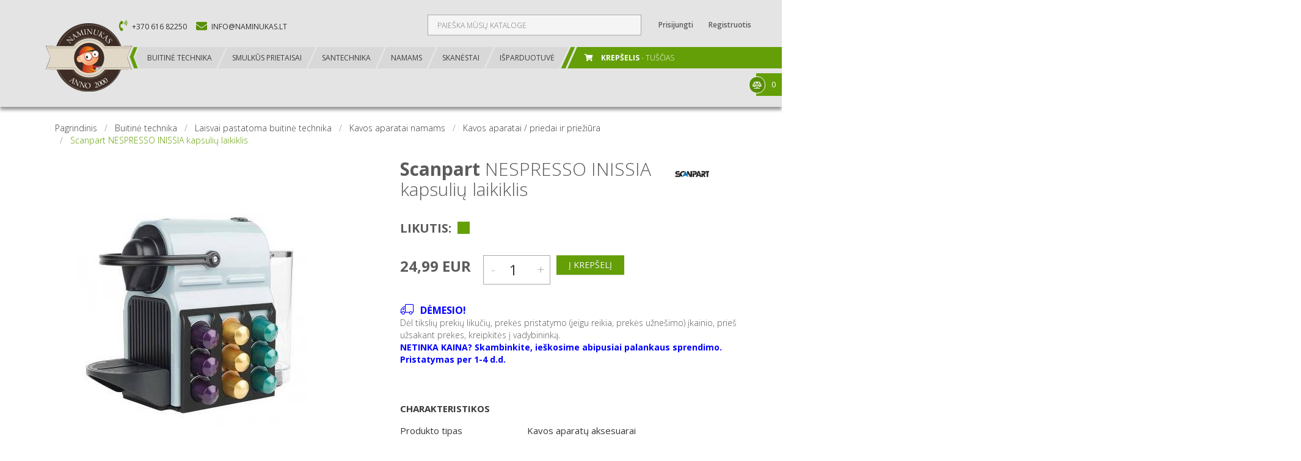

--- FILE ---
content_type: text/html; charset=utf-8
request_url: https://naminukas.lt/kavos-aparatai-priedai-ir-prieziura/1361/scanpart-nespresso-inissia-kapsuliu-laikiklis/
body_size: 15144
content:
<!doctype html>
<html lang="lt-LT">

  <head>
	
	  
  <meta charset="utf-8">


  <meta http-equiv="x-ua-compatible" content="ie=edge">



  <link rel="canonical" href="https://naminukas.lt/kavos-aparatai-priedai-ir-prieziura/1361/scanpart-nespresso-inissia-kapsuliu-laikiklis/">

  <title>Scanpart NESPRESSO INISSIA kapsulių laikiklis</title>
  <meta name="description" content="NESPRESSO INISSIA kapsulių laikiklis.">
  <meta name="keywords" content="Kavos aparatai / priedai ir priežiūra Scanpart">
  <meta name=“verify-paysera” content=“00bcd09b87c7c3f07ed847d6f781ad25">
    


  <meta name="viewport" content="width=device-width, initial-scale=1">



  <link rel="icon" type="image/vnd.microsoft.icon" href="/img/favicon.ico?1509389693">
  <link rel="shortcut icon" type="image/x-icon" href="/img/favicon.ico?1509389693">



    <link rel="stylesheet" href="https://naminukas.lt/themes/Naminukas/assets/cache/theme-e0ec9b.css" type="text/css" media="all">




  

  <script type="text/javascript">
        var pixel_fc = "https:\/\/naminukas.lt\/module\/pspixel\/FrontAjaxPixel";
        var prestashop = {"cart":{"products":[],"totals":{"total":{"type":"total","label":"Viso","amount":0,"value":"0,00\u00a0EUR"},"total_including_tax":{"type":"total","label":"Viso (su PVM)","amount":0,"value":"0,00\u00a0EUR"},"total_excluding_tax":{"type":"total","label":"Viso (be PVM)","amount":0,"value":"0,00\u00a0EUR"}},"subtotals":{"products":{"type":"products","label":"Tarpin\u0117 suma","amount":0,"value":"0,00\u00a0EUR"},"discounts":null,"shipping":{"type":"shipping","label":"Pristatymas","amount":0,"value":"Nemokama"},"tax":null},"products_count":0,"summary_string":"0 preki\u0173","labels":{"tax_short":"(su PVM)","tax_long":"(su PVM)"},"id_address_delivery":0,"id_address_invoice":0,"is_virtual":false,"vouchers":{"allowed":1,"added":[]},"discounts":[],"minimalPurchase":0,"minimalPurchaseRequired":""},"currency":{"name":"Euras","iso_code":"EUR","iso_code_num":"978","sign":"\u20ac"},"customer":{"lastname":null,"firstname":null,"email":null,"last_passwd_gen":null,"birthday":null,"newsletter":null,"newsletter_date_add":null,"ip_registration_newsletter":null,"optin":null,"website":null,"company":null,"siret":null,"ape":null,"outstanding_allow_amount":0,"max_payment_days":0,"note":null,"is_guest":0,"id_shop":null,"id_shop_group":null,"id_default_group":1,"date_add":null,"date_upd":null,"reset_password_token":null,"reset_password_validity":null,"id_oxid_old":null,"oxidsalt":null,"oxidpassword":null,"firstlogin":null,"id":null,"is_logged":false,"gender":{"type":null,"name":null,"id":null},"risk":{"name":null,"color":null,"percent":null,"id":null},"addresses":[]},"language":{"name":"lietuvi\u0173 kalba (Lithuanian)","iso_code":"lt","locale":"lt-LT","language_code":"lt-lt","is_rtl":"0","date_format_lite":"Y-m-d","date_format_full":"Y-m-d H:i:s","id":2},"page":{"title":"","canonical":null,"meta":{"title":"Scanpart NESPRESSO INISSIA kapsuli\u0173 laikiklis","description":"NESPRESSO INISSIA kapsuli\u0173 laikiklis.","keywords":"Kavos aparatai \/ priedai ir prie\u017ei\u016bra Scanpart","robots":"index"},"page_name":"product","body_classes":{"lang-lt":true,"lang-rtl":false,"country-LT":true,"currency-EUR":true,"layout-both-columns":true,"page-product":true,"tax-display-enabled":true,"product-id-1361":true,"product-Scanpart NESPRESSO INISSIA kapsuli\u0173 laikiklis":true,"product-id-category-61":true,"product-id-manufacturer-4":true,"product-id-supplier-0":true,"product-available-for-order":true},"admin_notifications":[]},"shop":{"name":"Internetin\u0117 parduotuv\u0117 | Naminukas.lt","email":"info@naminukas.lt","registration_number":"","long":false,"lat":false,"logo":"\/img\/prestashop-logo-1506720895.jpg","stores_icon":"\/img\/logo_stores.png","favicon":"\/img\/favicon.ico","favicon_update_time":"1509389693","address":{"formatted":"Internetin\u0117 parduotuv\u0117 | Naminukas.lt<br>Lvovo g., 89A, Vilnius<br>Vilnius<br>Lithuania","address1":"Lvovo g., 89A, Vilnius","address2":"","postcode":"","city":"Vilnius","state":null,"country":"Lithuania"},"phone":"+370 616 82250","fax":"","facebook":"https:\/\/www.facebook.com\/naminukas.lt\/","youtube":"https:\/\/www.youtube.com\/channel\/UCoL6v5ZGo8iGDbjisNtVzlA","gplus":"https:\/\/plus.google.com\/110924752411137409498\/"},"urls":{"base_url":"https:\/\/naminukas.lt\/","current_url":"https:\/\/naminukas.lt\/kavos-aparatai-priedai-ir-prieziura\/1361\/scanpart-nespresso-inissia-kapsuliu-laikiklis\/","shop_domain_url":"https:\/\/naminukas.lt","img_ps_url":"https:\/\/naminukas.lt\/img\/","img_cat_url":"https:\/\/naminukas.lt\/img\/c\/","img_lang_url":"https:\/\/naminukas.lt\/img\/l\/","img_prod_url":"https:\/\/naminukas.lt\/img\/p\/","img_manu_url":"https:\/\/naminukas.lt\/img\/m\/","img_sup_url":"https:\/\/naminukas.lt\/img\/su\/","img_ship_url":"https:\/\/naminukas.lt\/img\/s\/","img_store_url":"https:\/\/naminukas.lt\/img\/st\/","img_col_url":"https:\/\/naminukas.lt\/img\/co\/","img_url":"https:\/\/naminukas.lt\/themes\/Naminukas\/assets\/img\/","css_url":"https:\/\/naminukas.lt\/themes\/Naminukas\/assets\/css\/","js_url":"https:\/\/naminukas.lt\/themes\/Naminukas\/assets\/js\/","pic_url":"https:\/\/naminukas.lt\/upload\/","pages":{"address":"https:\/\/naminukas.lt\/adresas","addresses":"https:\/\/naminukas.lt\/adresai","authentication":"https:\/\/naminukas.lt\/prisijungimas","cart":"https:\/\/naminukas.lt\/krepselis","category":"https:\/\/naminukas.lt\/index.php?controller=category","cms":"https:\/\/naminukas.lt\/index.php?controller=cms","contact":"https:\/\/naminukas.lt\/susisiekite-su-mumis","discount":"https:\/\/naminukas.lt\/nuolaida","guest_tracking":"https:\/\/naminukas.lt\/svecio-paskyra","history":"https:\/\/naminukas.lt\/uzsakymo-istorija","identity":"https:\/\/naminukas.lt\/asmenine-informacija","index":"https:\/\/naminukas.lt\/","my_account":"https:\/\/naminukas.lt\/mano-paskyra","order_confirmation":"https:\/\/naminukas.lt\/uzsakymo-patvirtinimas","order_detail":"https:\/\/naminukas.lt\/index.php?controller=order-detail","order_follow":"https:\/\/naminukas.lt\/uzsakymo-sekimas","order":"https:\/\/naminukas.lt\/u\u017esakymas","order_return":"https:\/\/naminukas.lt\/index.php?controller=order-return","order_slip":"https:\/\/naminukas.lt\/kredito-kvitas","pagenotfound":"https:\/\/naminukas.lt\/Puslapis-nerastas","password":"https:\/\/naminukas.lt\/slaptazodzio-atkurimas","pdf_invoice":"https:\/\/naminukas.lt\/index.php?controller=pdf-invoice","pdf_order_return":"https:\/\/naminukas.lt\/index.php?controller=pdf-order-return","pdf_order_slip":"https:\/\/naminukas.lt\/index.php?controller=pdf-order-slip","prices_drop":"https:\/\/naminukas.lt\/sumazinta-kaina","product":"https:\/\/naminukas.lt\/index.php?controller=product","search":"https:\/\/naminukas.lt\/paieska","sitemap":"https:\/\/naminukas.lt\/svetaines-struktura","stores":"https:\/\/naminukas.lt\/parduotuves","supplier":"https:\/\/naminukas.lt\/tiekejai","register":"https:\/\/naminukas.lt\/prisijungimas?create_account=1","order_login":"https:\/\/naminukas.lt\/u\u017esakymas?login=1"},"theme_assets":"\/themes\/Naminukas\/assets\/","actions":{"logout":"https:\/\/naminukas.lt\/?mylogout="}},"configuration":{"display_taxes_label":true,"low_quantity_threshold":3,"is_b2b":false,"is_catalog":false,"show_prices":true,"opt_in":{"partner":false},"quantity_discount":{"type":"discount","label":"Nuolaida"},"voucher_enabled":1,"return_enabled":0,"number_of_days_for_return":14},"field_required":[],"breadcrumb":{"links":[{"title":"Pagrindinis","url":"https:\/\/naminukas.lt\/"},{"title":"Buitin\u0117 technika","url":"https:\/\/naminukas.lt\/buitine-technika\/99\/"},{"title":"Laisvai pastatoma buitin\u0117 technika","url":"https:\/\/naminukas.lt\/laisvai-pastatoma-buitine-technika\/51\/"},{"title":"Kavos aparatai namams","url":"https:\/\/naminukas.lt\/kavos-aparatai-namams\/60\/"},{"title":"Kavos aparatai \/ priedai ir prie\u017ei\u016bra","url":"https:\/\/naminukas.lt\/kavos-aparatai-priedai-ir-prieziura\/61\/"},{"title":"Scanpart NESPRESSO INISSIA kapsuli\u0173 laikiklis","url":"https:\/\/naminukas.lt\/kavos-aparatai-priedai-ir-prieziura\/1361\/scanpart-nespresso-inissia-kapsuliu-laikiklis\/"}],"count":6},"link":{"protocol_link":"https:\/\/","protocol_content":"https:\/\/"},"time":1769626081,"static_token":"9618e1e34f46d9d967bc0a58763c8f12","token":"443dec3d3113d4c9a9f7228bed611b55"};
      </script>

  
    <!--Start of Tawk.to Script-->
    <script type="text/javascript">
      var Tawk_API=Tawk_API||{}, Tawk_LoadStart=new Date();
      (function(){
        var s1=document.createElement("script"),s0=document.getElementsByTagName("script")[0];
        s1.async=true;
        s1.src='https://embed.tawk.to/5e96c92e69e9320caac3bc21/default';
        s1.charset='UTF-8';
        s1.setAttribute('crossorigin','*');
        s0.parentNode.insertBefore(s1,s0);
      })();
      window.Tawk_API = Tawk_API;
    </script>
    <!--End of Tawk.to Script-->
  

  
    <!-- Google Code for konversija Conversion Page -->
    <script type="text/javascript"> /* <![CDATA[ */
      var google_conversion_id = 942156029; var google_conversion_label = "dMCeCPPohnoQ_dGgwQM"; var google_remarketing_only = false; /* ]]> */
    </script>
    <script type="text/javascript" src="//www.googleadservices.com/pagead/conversion.js">
    </script>
    <noscript>
      <div style="display:inline;"> <img height="1" width="1" style="border-style:none;" alt="" src="//www.googleadservices.com/pagead/conversion/942156029/?label=dMCeCPPohnoQ_dGgwQM&amp;guid=ON&amp;script=0"/> </div>
    </noscript>
  

  
    <script>
      !function(f,b,e,v,n,t,s){if(f.fbq)return;n=f.fbq=function(){n.callMethod?
              n.callMethod.apply(n,arguments):n.queue.push(arguments)};if(!f._fbq)f._fbq=n;
              n.push=n;n.loaded=!0;n.version='2.0';n.queue=[];t=b.createElement(e);t.async=!0;
              t.src=v;s=b.getElementsByTagName(e)[0];s.parentNode.insertBefore(t,s)}(window,
              document,'script','https://connect.facebook.net/en_US/fbevents.js');

      fbq('init', '1034939599914032');
      fbq('track', "PageView");
    </script>

    <noscript><img height="1" width="1" style="display:none"
      src="https://www.facebook.com/tr?id=1034939599914032&ev=PageView&noscript=1"
    /></noscript>

    <script type="text/javascript" src="https://apis.google.com/js/platform.js" async defer>
        {lang: 'lt'}
    </script>

    <script type="text/javascript" src='https://www.google.com/recaptcha/api.js'></script>

    <!-- Global Site Tag (gtag.js) - Google Analytics -->
    <script async src="https://www.googletagmanager.com/gtag/js?id=UA-64878428-1"></script>
    <script>
      window.dataLayer = window.dataLayer || [];
      function gtag(){dataLayer.push(arguments);}
      gtag('js', new Date());

      gtag('config', 'UA-64878428-1');
    </script>
  
  

<link rel="stylesheet" type="text/css" href="https://fonts.googleapis.com/css?family=Open+Sans:300italic,400italic,600italic,700italic,800italic,400,600,700,800,300&amp;subset=latin,cyrillic,latin-ext,cyrillic-ext">


  
			<script type="text/javascript">
				(window.gaDevIds=window.gaDevIds||[]).push('d6YPbH');
				(function(i,s,o,g,r,a,m){i['GoogleAnalyticsObject']=r;i[r]=i[r]||function(){
				(i[r].q=i[r].q||[]).push(arguments)},i[r].l=1*new Date();a=s.createElement(o),
				m=s.getElementsByTagName(o)[0];a.async=1;a.src=g;m.parentNode.insertBefore(a,m)
				})(window,document,'script','https://www.google-analytics.com/analytics.js','ga');
				ga('create', 'UA-64878428-1', 'auto');
				ga('require', 'ec');</script><!-- Facebook Pixel Code -->
<script>
!function(f,b,e,v,n,t,s){if(f.fbq)return;n=f.fbq=function(){n.callMethod?
n.callMethod.apply(n,arguments):n.queue.push(arguments)};if(!f._fbq)f._fbq=n;
n.push=n;n.loaded=!0;n.version='2.0';n.agent='plprestashop';n.queue=[];t=b.createElement(e);t.async=!0;
t.src=v;s=b.getElementsByTagName(e)[0];s.parentNode.insertBefore(t,s)}(window,
document,'script','https://connect.facebook.net/en_US/fbevents.js');
fbq('init', '1034939599914032');
fbq('track', 'PageView');
</script>
<noscript><img height="1" width="1" style="display:none"
src="https://www.facebook.com/tr?id=1034939599914032&ev=PageView&noscript=1"
/></noscript>
<!-- DO NOT MODIFY -->
<!-- End Facebook Pixel Code -->

<!-- Set Facbook Pixel Tracking -->
<script>
fbq('track', 'ViewContent', {content_name: 'Scanpart NESPRESSO INISSIA kapsuliu laikiklis (LT)', content_ids: ['1361'], content_type: 'product', value: 24.99, currency: 'EUR'});
</script>






	
  <meta property="og:type" content="product">
  <meta property="og:url" content="https://naminukas.lt/kavos-aparatai-priedai-ir-prieziura/1361/scanpart-nespresso-inissia-kapsuliu-laikiklis/">
  <meta property="og:title" content="Scanpart NESPRESSO INISSIA kapsulių laikiklis">
  <meta property="og:site_name" content="Internetinė parduotuvė | Naminukas.lt">
  <meta property="og:description" content="NESPRESSO INISSIA kapsulių laikiklis.">
  <meta property="og:image" content="https://naminukas.lt/111053-large_default/scanpart-nespresso-inissia-kapsuliu-laikiklis.jpg">
  <meta property="product:pretax_price:amount" content="20.652893">
  <meta property="product:pretax_price:currency" content="EUR">
  <meta property="product:price:amount" content="24.99">
  <meta property="product:price:currency" content="EUR">
      <meta property="product:weight:value" content="0.010000">
    <meta property="product:weight:units" content="kg">
  
  </head>
	
  <body id="product" class="lang-lt country-lt currency-eur layout-both-columns page-product tax-display-enabled product-id-1361 product-scanpart-nespresso-inissia-kapsuliu-laikiklis product-id-category-61 product-id-manufacturer-4 product-id-supplier-0 product-available-for-order inner">
	
	
	  
	

	
	  <div class="header-container">
    <div class="header">
        <div class="container">
            <div class="col-lg-12">
                <div class="logo">
                    
                    <span class="hidden-1024"></span>
                    <a href="https://naminukas.lt/" title="Internetinė parduotuvė | Naminukas.lt">
                        <div class="hidden-1024 shop-name"><b>Naminukas</b></div>
                      <img class="hidden-on-scroll" src="/img/prestashop-logo-1506720895.jpg" alt="Internetinė parduotuvė | Naminukas.lt"/>
                    </a>
                </div>

                <div class="nav">
                  <span class="nav-left"></span>

                    
  
                        <ul class="top-menu" id="top-menu" data-depth="0">
                        <li class="category" id="category-99">
                              <a
                  class="dropdown-item"
                  href="https://naminukas.lt/buitine-technika/99/" data-depth="0"
                                  >
                                      <strong></strong>
                                    <span>Buitinė technika</span>
                  <i></i>
                </a>
                                                      <div class="submenu-block">
                      <div class="submenu">
                                      
                              <div class="col">
              <a href="https://naminukas.lt/imontuojama-buitine-technika/35/">
                <h4 class="uppercase">Įmontuojama buitinė technika</h4>
              </a>

                                            
        
                  <ul>
                          <li><a href="https://naminukas.lt/saldytuvai-imontuojami/37/">Šaldytuvai įmontuojami</a></li>
                          <li><a href="https://naminukas.lt/saldikliai-imontuojami/38/">Šaldikliai įmontuojami</a></li>
                          <li><a href="https://naminukas.lt/gartraukiai/42/">Gartraukiai</a></li>
                          <li><a href="https://naminukas.lt/orkaites/40/">Orkaitės</a></li>
                          <li><a href="https://naminukas.lt/kaitlentes/39/">Kaitlentės</a></li>
                          <li><a href="https://naminukas.lt/komplektai/45/">Komplektai</a></li>
                          <li><a href="https://naminukas.lt/mikrobangu-krosneles-imontuojamos/41/">Mikrobangų krosnelės įmontuojamos</a></li>
                          <li><a href="https://naminukas.lt/indaploves-imontuojamos/43/">Indaplovės įmontuojamos</a></li>
                          <li><a href="https://naminukas.lt/skalbimo-masinos-imontuojamos/44/">Skalbimo mašinos įmontuojamos</a></li>
                          <li><a href="https://naminukas.lt/kavos-aparatai/36/">Kavos aparatai</a></li>
                          <li><a href="https://naminukas.lt/dziovykles-imontuojamos/170/">Džiovyklės įmontuojamos</a></li>
                          <li><a href="https://naminukas.lt/vakumatoriai-imontuojami/172/">Vakumatoriai įmontuojami</a></li>
                          <li><a href="https://naminukas.lt/smuginiai-saldikliai-imontuojami/173/">Smūginiai šaldikliai įmontuojami</a></li>
                          <li><a href="https://naminukas.lt/imontuojami-smuginiai-saldikliai/180/">Įmontuojami smūginiai šaldikliai</a></li>
                      </ul>
                
                          </div>
                      <div class="col">
              <a href="https://naminukas.lt/laisvai-pastatoma-buitine-technika/51/">
                <h4 class="uppercase">Laisvai pastatoma buitinė technika</h4>
              </a>

                                            
        
                  <ul>
                          <li><a href="https://naminukas.lt/saldytuvai/53/">Šaldytuvai</a></li>
                          <li><a href="https://naminukas.lt/saldikliai/54/">Šaldikliai</a></li>
                          <li><a href="https://naminukas.lt/saldymo-dezes/55/">Šaldymo dėžės</a></li>
                          <li><a href="https://naminukas.lt/virykles/58/">Viryklės</a></li>
                          <li><a href="https://naminukas.lt/mikrobangu-krosneles/59/">Mikrobangų krosnelės</a></li>
                          <li><a href="https://naminukas.lt/indaploves/52/">Indaplovės</a></li>
                          <li><a href="https://naminukas.lt/skalbimo-masinos/56/">Skalbimo mašinos</a></li>
                          <li><a href="https://naminukas.lt/dziovykles/57/">Džiovyklės</a></li>
                          <li><a href="https://naminukas.lt/kavos-aparatai-namams/60/">Kavos aparatai namams</a></li>
                          <li><a href="https://naminukas.lt/smuginiai-saldikliai/174/">Smūginiai šaldikliai</a></li>
                          <li><a href="https://naminukas.lt/smuginiai-saldikliai/183/">Smūginiai šaldikliai</a></li>
                      </ul>
                
                          </div>
                      <div class="col">
              <a href="https://naminukas.lt/buitines-technikos-priedai/12/">
                <h4 class="uppercase">Buitinės technikos priedai</h4>
              </a>

                                            
        
                  <ul>
                          <li><a href="https://naminukas.lt/kavos-aparatu-priedai/13/">Kavos aparatų priedai</a></li>
                          <li><a href="https://naminukas.lt/kaitlenciu-priedai/19/">Kaitlenčių priedai</a></li>
                          <li><a href="https://naminukas.lt/orkaiciu-priedai/18/">Orkaičių priedai</a></li>
                          <li><a href="https://naminukas.lt/skalbimo-masinu-priedai/20/">Skalbimo mašinų priedai</a></li>
                          <li><a href="https://naminukas.lt/valymo-priemones-ir-priedai/23/">Valymo priemonės ir priedai</a></li>
                          <li><a href="https://naminukas.lt/gartraukiu-priedai/17/">Gartraukių priedai</a></li>
                          <li><a href="https://naminukas.lt/kavos-aparatu-prieziuros-priemones/15/">Kavos aparatų priežiūros priemonės</a></li>
                          <li><a href="https://naminukas.lt/saldymo-irangos-priedai/16/">Šaldymo įrangos priedai</a></li>
                          <li><a href="https://naminukas.lt/dziovykliu-priedai/160/">Džiovyklių priedai</a></li>
                          <li><a href="https://naminukas.lt/smuginiu-saldikliu-priedai/175/">Smūginių šaldiklių priedai</a></li>
                          <li><a href="https://naminukas.lt/smuginiu-saldikliu-priedai/182/">Smūginių šaldiklių priedai</a></li>
                      </ul>
                
                          </div>
                            
                
                      </div>
                    </div>
                                                </li>
                        <li class="category" id="category-71">
                              <a
                  class="dropdown-item"
                  href="https://naminukas.lt/smulkus-prietaisai/71/" data-depth="0"
                                  >
                                    <span>Smulkūs prietaisai</span>
                  <i></i>
                </a>
                                                      <div class="submenu-block">
                      <div class="submenu">
                                      
                              <div class="col">
              <a href="https://naminukas.lt/groziui/103/">
                <h4 class="uppercase">Grožiui</h4>
              </a>

                                            
        
                  <ul>
                          <li><a href="https://naminukas.lt/plauku-dziovintuvai/94/">Plaukų džiovintuvai</a></li>
                          <li><a href="https://naminukas.lt/plauku-tiesintuvai/95/">Plaukų tiesintuvai</a></li>
                      </ul>
                
                          </div>
                      <div class="col">
              <a href="https://naminukas.lt/virtuvei/104/">
                <h4 class="uppercase">Virtuvei</h4>
              </a>

                                            
        
                  <ul>
                          <li><a href="https://naminukas.lt/karsto-oro-gruzdintuves/198/">Karšto oro gruzdintuvės</a></li>
                          <li><a href="https://naminukas.lt/virduliai/78/">Virduliai</a></li>
                          <li><a href="https://naminukas.lt/blenderiai/84/">Blenderiai</a></li>
                          <li><a href="https://naminukas.lt/plaktuvai/83/">Plaktuvai</a></li>
                          <li><a href="https://naminukas.lt/sumustiniu-keptuves/89/">Sumuštinių keptuvės</a></li>
                          <li><a href="https://naminukas.lt/skrudintuvai/73/">Skrudintuvai</a></li>
                          <li><a href="https://naminukas.lt/elektrines-keptuves/87/">Elektrinės keptuvės</a></li>
                          <li><a href="https://naminukas.lt/griliai/88/">Griliai</a></li>
                          <li><a href="https://naminukas.lt/sulciaspaudes/80/">Sulčiaspaudės</a></li>
                          <li><a href="https://naminukas.lt/maisto-dziovintuvai/79/">Maisto džiovintuvai</a></li>
                          <li><a href="https://naminukas.lt/svarstykles/81/">Svarstyklės</a></li>
                          <li><a href="https://naminukas.lt/peiliai/157/">Peiliai</a></li>
                          <li><a href="https://naminukas.lt/vakumatoriai-ir-priedai/97/">Vakumatoriai ir priedai</a></li>
                          <li><a href="https://naminukas.lt/duonkepes/86/">Duonkepės</a></li>
                          <li><a href="https://naminukas.lt/virtuves-kombainai/144/">Virtuvės kombainai</a></li>
                          <li><a href="https://naminukas.lt/kavamales/152/">Kavamalės</a></li>
                          <li><a href="https://naminukas.lt/puodai/155/">Puodai</a></li>
                          <li><a href="https://naminukas.lt/keptuves/156/">Keptuvės</a></li>
                          <li><a href="https://naminukas.lt/kiti-smulkus-virtuves-irankiai/158/">Kiti smulkūs virtuvės įrankiai</a></li>
                      </ul>
                
                          </div>
                      <div class="col">
              <a href="https://naminukas.lt/namams/105/">
                <h4 class="uppercase">Namams</h4>
              </a>

                                            
        
                  <ul>
                          <li><a href="https://naminukas.lt/lygintuvai/77/">Lygintuvai</a></li>
                          <li><a href="https://naminukas.lt/dulkiu-siurbliai/75/">Dulkių siurbliai</a></li>
                          <li><a href="https://naminukas.lt/dulkiu-siurbliu-priedai/21/">Dulkių siurblių priedai</a></li>
                          <li><a href="https://naminukas.lt/oro-drekintuvai/92/">Oro drėkintuvai</a></li>
                          <li><a href="https://naminukas.lt/zirkles/159/">Žirklės</a></li>
                      </ul>
                
                          </div>
                      <div class="col">
              <a href="https://naminukas.lt/televizoriai/209/">
                <h4 class="uppercase">Televizoriai</h4>
              </a>

                          </div>
                            
                
                      </div>
                    </div>
                                                </li>
                        <li class="category" id="category-46">
                              <a
                  class="dropdown-item"
                  href="https://naminukas.lt/santechnika/46/" data-depth="0"
                                  >
                                    <span>Santechnika</span>
                  <i></i>
                </a>
                                                      <div class="submenu-block">
                      <div class="submenu">
                                      
                              <div class="col">
              <a href="https://naminukas.lt/voniai-ir-virtuvei/102/">
                <h4 class="uppercase">Voniai ir virtuvei</h4>
              </a>

                                            
        
                  <ul>
                          <li><a href="https://naminukas.lt/plautuves/48/">Plautuvės</a></li>
                          <li><a href="https://naminukas.lt/maisytuvai/49/">Maišytuvai</a></li>
                          <li><a href="https://naminukas.lt/ventiliai/47/">Ventiliai</a></li>
                          <li><a href="https://naminukas.lt/prieziura/50/">Priežiūra</a></li>
                      </ul>
                
                          </div>
                            
                
                      </div>
                    </div>
                                                </li>
                        <li class="category" id="category-28">
                              <a
                  class="dropdown-item"
                  href="https://naminukas.lt/namams/28/" data-depth="0"
                                  >
                                    <span>Namams</span>
                  <i></i>
                </a>
                                                      <div class="submenu-block">
                      <div class="submenu">
                                      
                              <div class="col">
              <a href="https://naminukas.lt/kvapai-namams/24/">
                <h4 class="uppercase">Kvapai namams</h4>
              </a>

                                            
        
                  <ul>
                          <li><a href="https://naminukas.lt/namu-kvapai/27/">Namų kvapai</a></li>
                          <li><a href="https://naminukas.lt/zvakes/25/">Žvakės</a></li>
                          <li><a href="https://naminukas.lt/kvapu-papildymai/122/">Kvapų papildymai</a></li>
                      </ul>
                
                          </div>
                      <div class="col">
              <a href="https://naminukas.lt/indai/31/">
                <h4 class="uppercase">Indai</h4>
              </a>

                                            
        
                  <ul>
                          <li><a href="https://naminukas.lt/stiklines/107/">Stiklinės</a></li>
                          <li><a href="https://naminukas.lt/puodeliai/108/">Puodeliai</a></li>
                          <li><a href="https://naminukas.lt/keptuves/210/">Keptuvės</a></li>
                      </ul>
                
                          </div>
                      <div class="col">
              <a href="https://naminukas.lt/geriamasis-vanduo/184/">
                <h4 class="uppercase">Geriamasis vanduo</h4>
              </a>

                                            
        
                  <ul>
                          <li><a href="https://naminukas.lt/asociai/185/">Ąsočiai</a></li>
                          <li><a href="https://naminukas.lt/filtrai/186/">Filtrai</a></li>
                          <li><a href="https://naminukas.lt/gertuves-sportui-ir-laisvalaikiui/187/">Gertuvės sportui ir laisvalaikiui</a></li>
                          <li><a href="https://naminukas.lt/pastatomi-vandens-aparatai/188/">Pastatomi vandens aparatai</a></li>
                          <li><a href="https://naminukas.lt/pastatomi-gazuoto-vandens-aparatai/189/">Pastatomi gazuoto vandens aparatai</a></li>
                          <li><a href="https://naminukas.lt/imontuojama-vandens-filtravimo-technika/190/">Įmontuojama vandens filtravimo technika</a></li>
                      </ul>
                
                          </div>
                      <div class="col">
              <a href="https://naminukas.lt/kavos-aparatai/199/">
                <h4 class="uppercase">Kavos aparatai</h4>
              </a>

                                            
        
                  <ul>
                          <li><a href="https://naminukas.lt/kavos-aparatai-namams/171/">Kavos aparatai namams</a></li>
                      </ul>
                
                          </div>
                            
                
                      </div>
                    </div>
                                                </li>
                        <li class="category" id="category-100">
                              <a
                  class="dropdown-item"
                  href="https://naminukas.lt/skanestai/100/" data-depth="0"
                                  >
                                    <span>Skanėstai</span>
                  <i></i>
                </a>
                                                      <div class="submenu-block">
                      <div class="submenu">
                                      
                              <div class="col">
              <a href="https://naminukas.lt/skanestai/101/">
                <h4 class="uppercase">Skanėstai</h4>
              </a>

                                            
        
                  <ul>
                          <li><a href="https://naminukas.lt/kava/29/">Kava</a></li>
                          <li><a href="https://naminukas.lt/triufeliai/30/">Triufeliai</a></li>
                          <li><a href="https://naminukas.lt/arbata/125/">Arbata</a></li>
                      </ul>
                
                          </div>
                            
                
                      </div>
                    </div>
                                                </li>
                        <li class="category" id="category-207">
                              <a
                  class="dropdown-item"
                  href="https://naminukas.lt/isparduotuve/207/" data-depth="0"
                                  >
                                    <span>Išparduotuvė</span>
                  <i></i>
                </a>
                              </li>
          
                      <li class="nav-right"></li>
            <li class="cart">
              	<div id="blockcart-wrapper">
		<div class="blockcart" data-refresh-url="//naminukas.lt/module/ps_shoppingcart/ajax">
			<div class="cart-preview">
				<span class="uppercase holder">
				<i class="fas fa-shopping-cart"></i>
				<strong>Krepšelis</strong> -
				<span class="header-basket-ammount-block" style="display: none">
					<span class="header-basket-ammount">0</span>
				</span>
				<span class="header-basket-empty" >Tu&scaron;čias</span>
				</span>
			</div>

			<div class="basket hide">
				<div class="basket-close"></div>
				<div class="title">
					<span class="uppercase">Krepšelis</span> 				</div>

									<div class="text-center">
							<p>Krep&scaron;elis tu&scaron;čias. Maloniai kviečiame apsipirkti!</p>
					</div>
							</div>
		</div>
	</div>

              <span class="end"></span>
            </li>
            <li class="offers uppercase text-center">
              <a href="https://naminukas.lt/sumazinta-kaina">Akcijos %</a>
              <span></span>
            </li>
                  </ul>
        
        
                

                </div>

                <div class="contacts">
                  <div class="phone">
                    <div class="icon"><i class="fa fa-phone-volume"></i></div>
                    <a href="tel:+370 616 82250"><i class="fal fa-phone-volume"></i></a>
                    <span>+370 616 82250</span>
                  </div>
                  <div class="email">
                    <div class="icon"><i class="fas fa-envelope"></i></div>
                    <span><a href="/cdn-cgi/l/email-protection" class="__cf_email__" data-cfemail="c5acaba3aa85aba4a8acabb0aea4b6eba9b1">[email&#160;protected]</a></span>
                  </div>
                    <div class="login hide mobile">
    <a href="https://naminukas.lt/mano-paskyra">
      <div class="icon"><i class="fas fa-user"></i></div>
    </a>
  </div>
  
                  <div class="offers-link hide">
                    <a href="https://naminukas.lt/sumazinta-kaina">
                      <div class="icon"><i class="fas fa-percent"></i></div>
                    </a>
                  </div>
                </div>
                <div class="search">
                  
                    <!-- Block search module TOP -->
<div id="search_widget" class="col-lg-4 col-sm-12 search-widget" data-search-controller-url="//naminukas.lt/paieska">
	<form method="get" name="search" action="//naminukas.lt/paieska">
		<input type="hidden" name="controller" value="search">
		<input type="text" name="s" class="search-input" value="" placeholder="Paieška mūsų kataloge">
	</form>
</div>
<div class="search-close"></div>
<div class="autocomplete"></div>
<div class="clearfix"></div>
<!-- /Block search module TOP -->

                  
                </div>
				        <div class="user">
      <div class="login pull-left">
      <a class="link" href="https://naminukas.lt/mano-paskyra">Prisijungti</a>
    </div>
    <div class="register pull-left">
      <a class="link" href="https://naminukas.lt/prisijungimas?create_account=1">Registruotis</a>
    </div>
  </div>

            </div>
        </div>
    </div>
</div>

<div class="mobile-nav hide">
    <div class="container clearfix">
      <div class="uppercase pull-left open-mobile-menu">
            <i></i>
            <span>MENIU</span>
      </div>
      <div class="pull-right scroll-top hide"></div>
      <div class="pull-right uppercase open-mobile-cart">
        <div id="blockcart-wrapper">
		<div class="blockcart-mobile" data-refresh-url="//naminukas.lt/module/ps_shoppingcart/ajax">
			<a href="//naminukas.lt/krepselis?action=show">
				<span>
						Krepšelis
						<span class="header-basket-ammount-block" style="display: none">
								<span class="header-basket-ammount">0</span>
						</span>
						<span class="header-basket-empty" >Tu&scaron;čias.</span>
				</span>
				<i class="fas fa-shopping-cart"></i>
			</a>
		</div>
	</div>

      </div>
    </div>

      
                          <div class="opened-nav hide">
            <div class="custom-scroll">
              <ul>
                                  <li>
                    <a href="https://naminukas.lt/buitine-technika/99/" class="first-level has-sub"><i class="mobile-menu-mark">&nbsp;</i> Buitinė technika</a>

                                                                  <ul style="display:none;">
                          <li>
                <a href="https://naminukas.lt/imontuojama-buitine-technika/35/" class="second-level has-sub"><i class="mobile-menu-mark">&nbsp;</i> Įmontuojama buitinė technika</a>

                                                          <ul style="display:none;">
                          <li>
                <a href="https://naminukas.lt/saldytuvai-imontuojami/37/">Šaldytuvai įmontuojami</a>
              </li>
                          <li>
                <a href="https://naminukas.lt/saldikliai-imontuojami/38/">Šaldikliai įmontuojami</a>
              </li>
                          <li>
                <a href="https://naminukas.lt/gartraukiai/42/">Gartraukiai</a>
              </li>
                          <li>
                <a href="https://naminukas.lt/orkaites/40/">Orkaitės</a>
              </li>
                          <li>
                <a href="https://naminukas.lt/kaitlentes/39/">Kaitlentės</a>
              </li>
                          <li>
                <a href="https://naminukas.lt/komplektai/45/">Komplektai</a>
              </li>
                          <li>
                <a href="https://naminukas.lt/mikrobangu-krosneles-imontuojamos/41/">Mikrobangų krosnelės įmontuojamos</a>
              </li>
                          <li>
                <a href="https://naminukas.lt/indaploves-imontuojamos/43/">Indaplovės įmontuojamos</a>
              </li>
                          <li>
                <a href="https://naminukas.lt/skalbimo-masinos-imontuojamos/44/">Skalbimo mašinos įmontuojamos</a>
              </li>
                          <li>
                <a href="https://naminukas.lt/kavos-aparatai/36/">Kavos aparatai</a>
              </li>
                          <li>
                <a href="https://naminukas.lt/dziovykles-imontuojamos/170/">Džiovyklės įmontuojamos</a>
              </li>
                          <li>
                <a href="https://naminukas.lt/vakumatoriai-imontuojami/172/">Vakumatoriai įmontuojami</a>
              </li>
                          <li>
                <a href="https://naminukas.lt/smuginiai-saldikliai-imontuojami/173/">Smūginiai šaldikliai įmontuojami</a>
              </li>
                          <li>
                <a href="https://naminukas.lt/imontuojami-smuginiai-saldikliai/180/">Įmontuojami smūginiai šaldikliai</a>
              </li>
                      </ul>
                
                              </li>
                          <li>
                <a href="https://naminukas.lt/laisvai-pastatoma-buitine-technika/51/" class="second-level has-sub"><i class="mobile-menu-mark">&nbsp;</i> Laisvai pastatoma buitinė technika</a>

                                                          <ul style="display:none;">
                          <li>
                <a href="https://naminukas.lt/saldytuvai/53/">Šaldytuvai</a>
              </li>
                          <li>
                <a href="https://naminukas.lt/saldikliai/54/">Šaldikliai</a>
              </li>
                          <li>
                <a href="https://naminukas.lt/saldymo-dezes/55/">Šaldymo dėžės</a>
              </li>
                          <li>
                <a href="https://naminukas.lt/virykles/58/">Viryklės</a>
              </li>
                          <li>
                <a href="https://naminukas.lt/mikrobangu-krosneles/59/">Mikrobangų krosnelės</a>
              </li>
                          <li>
                <a href="https://naminukas.lt/indaploves/52/">Indaplovės</a>
              </li>
                          <li>
                <a href="https://naminukas.lt/skalbimo-masinos/56/">Skalbimo mašinos</a>
              </li>
                          <li>
                <a href="https://naminukas.lt/dziovykles/57/">Džiovyklės</a>
              </li>
                          <li>
                <a href="https://naminukas.lt/kavos-aparatai-namams/60/">Kavos aparatai namams</a>
              </li>
                          <li>
                <a href="https://naminukas.lt/smuginiai-saldikliai/174/">Smūginiai šaldikliai</a>
              </li>
                          <li>
                <a href="https://naminukas.lt/smuginiai-saldikliai/183/">Smūginiai šaldikliai</a>
              </li>
                      </ul>
                
                              </li>
                          <li>
                <a href="https://naminukas.lt/buitines-technikos-priedai/12/" class="second-level has-sub"><i class="mobile-menu-mark">&nbsp;</i> Buitinės technikos priedai</a>

                                                          <ul style="display:none;">
                          <li>
                <a href="https://naminukas.lt/kavos-aparatu-priedai/13/">Kavos aparatų priedai</a>
              </li>
                          <li>
                <a href="https://naminukas.lt/kaitlenciu-priedai/19/">Kaitlenčių priedai</a>
              </li>
                          <li>
                <a href="https://naminukas.lt/orkaiciu-priedai/18/">Orkaičių priedai</a>
              </li>
                          <li>
                <a href="https://naminukas.lt/skalbimo-masinu-priedai/20/">Skalbimo mašinų priedai</a>
              </li>
                          <li>
                <a href="https://naminukas.lt/valymo-priemones-ir-priedai/23/">Valymo priemonės ir priedai</a>
              </li>
                          <li>
                <a href="https://naminukas.lt/gartraukiu-priedai/17/">Gartraukių priedai</a>
              </li>
                          <li>
                <a href="https://naminukas.lt/kavos-aparatu-prieziuros-priemones/15/">Kavos aparatų priežiūros priemonės</a>
              </li>
                          <li>
                <a href="https://naminukas.lt/saldymo-irangos-priedai/16/">Šaldymo įrangos priedai</a>
              </li>
                          <li>
                <a href="https://naminukas.lt/dziovykliu-priedai/160/">Džiovyklių priedai</a>
              </li>
                          <li>
                <a href="https://naminukas.lt/smuginiu-saldikliu-priedai/175/">Smūginių šaldiklių priedai</a>
              </li>
                          <li>
                <a href="https://naminukas.lt/smuginiu-saldikliu-priedai/182/">Smūginių šaldiklių priedai</a>
              </li>
                      </ul>
                
                              </li>
                      </ul>
                
                                      </li>
                                  <li>
                    <a href="https://naminukas.lt/smulkus-prietaisai/71/" class="first-level has-sub"><i class="mobile-menu-mark">&nbsp;</i> Smulkūs prietaisai</a>

                                                                  <ul style="display:none;">
                          <li>
                <a href="https://naminukas.lt/groziui/103/" class="second-level has-sub"><i class="mobile-menu-mark">&nbsp;</i> Grožiui</a>

                                                          <ul style="display:none;">
                          <li>
                <a href="https://naminukas.lt/plauku-dziovintuvai/94/">Plaukų džiovintuvai</a>
              </li>
                          <li>
                <a href="https://naminukas.lt/plauku-tiesintuvai/95/">Plaukų tiesintuvai</a>
              </li>
                      </ul>
                
                              </li>
                          <li>
                <a href="https://naminukas.lt/virtuvei/104/" class="second-level has-sub"><i class="mobile-menu-mark">&nbsp;</i> Virtuvei</a>

                                                          <ul style="display:none;">
                          <li>
                <a href="https://naminukas.lt/karsto-oro-gruzdintuves/198/">Karšto oro gruzdintuvės</a>
              </li>
                          <li>
                <a href="https://naminukas.lt/virduliai/78/">Virduliai</a>
              </li>
                          <li>
                <a href="https://naminukas.lt/blenderiai/84/">Blenderiai</a>
              </li>
                          <li>
                <a href="https://naminukas.lt/plaktuvai/83/">Plaktuvai</a>
              </li>
                          <li>
                <a href="https://naminukas.lt/sumustiniu-keptuves/89/">Sumuštinių keptuvės</a>
              </li>
                          <li>
                <a href="https://naminukas.lt/skrudintuvai/73/">Skrudintuvai</a>
              </li>
                          <li>
                <a href="https://naminukas.lt/elektrines-keptuves/87/">Elektrinės keptuvės</a>
              </li>
                          <li>
                <a href="https://naminukas.lt/griliai/88/">Griliai</a>
              </li>
                          <li>
                <a href="https://naminukas.lt/sulciaspaudes/80/">Sulčiaspaudės</a>
              </li>
                          <li>
                <a href="https://naminukas.lt/maisto-dziovintuvai/79/">Maisto džiovintuvai</a>
              </li>
                          <li>
                <a href="https://naminukas.lt/svarstykles/81/">Svarstyklės</a>
              </li>
                          <li>
                <a href="https://naminukas.lt/peiliai/157/">Peiliai</a>
              </li>
                          <li>
                <a href="https://naminukas.lt/vakumatoriai-ir-priedai/97/">Vakumatoriai ir priedai</a>
              </li>
                          <li>
                <a href="https://naminukas.lt/duonkepes/86/">Duonkepės</a>
              </li>
                          <li>
                <a href="https://naminukas.lt/virtuves-kombainai/144/">Virtuvės kombainai</a>
              </li>
                          <li>
                <a href="https://naminukas.lt/kavamales/152/">Kavamalės</a>
              </li>
                          <li>
                <a href="https://naminukas.lt/puodai/155/">Puodai</a>
              </li>
                          <li>
                <a href="https://naminukas.lt/keptuves/156/">Keptuvės</a>
              </li>
                          <li>
                <a href="https://naminukas.lt/kiti-smulkus-virtuves-irankiai/158/">Kiti smulkūs virtuvės įrankiai</a>
              </li>
                      </ul>
                
                              </li>
                          <li>
                <a href="https://naminukas.lt/namams/105/" class="second-level has-sub"><i class="mobile-menu-mark">&nbsp;</i> Namams</a>

                                                          <ul style="display:none;">
                          <li>
                <a href="https://naminukas.lt/lygintuvai/77/">Lygintuvai</a>
              </li>
                          <li>
                <a href="https://naminukas.lt/dulkiu-siurbliai/75/">Dulkių siurbliai</a>
              </li>
                          <li>
                <a href="https://naminukas.lt/dulkiu-siurbliu-priedai/21/">Dulkių siurblių priedai</a>
              </li>
                          <li>
                <a href="https://naminukas.lt/oro-drekintuvai/92/">Oro drėkintuvai</a>
              </li>
                          <li>
                <a href="https://naminukas.lt/zirkles/159/">Žirklės</a>
              </li>
                      </ul>
                
                              </li>
                          <li>
                <a href="https://naminukas.lt/televizoriai/209/" class="second-level"><i class="mobile-menu-mark">&nbsp;</i> Televizoriai</a>

                              </li>
                      </ul>
                
                                      </li>
                                  <li>
                    <a href="https://naminukas.lt/santechnika/46/" class="first-level has-sub"><i class="mobile-menu-mark">&nbsp;</i> Santechnika</a>

                                                                  <ul style="display:none;">
                          <li>
                <a href="https://naminukas.lt/voniai-ir-virtuvei/102/" class="second-level has-sub"><i class="mobile-menu-mark">&nbsp;</i> Voniai ir virtuvei</a>

                                                          <ul style="display:none;">
                          <li>
                <a href="https://naminukas.lt/plautuves/48/">Plautuvės</a>
              </li>
                          <li>
                <a href="https://naminukas.lt/maisytuvai/49/">Maišytuvai</a>
              </li>
                          <li>
                <a href="https://naminukas.lt/ventiliai/47/">Ventiliai</a>
              </li>
                          <li>
                <a href="https://naminukas.lt/prieziura/50/">Priežiūra</a>
              </li>
                      </ul>
                
                              </li>
                      </ul>
                
                                      </li>
                                  <li>
                    <a href="https://naminukas.lt/namams/28/" class="first-level has-sub"><i class="mobile-menu-mark">&nbsp;</i> Namams</a>

                                                                  <ul style="display:none;">
                          <li>
                <a href="https://naminukas.lt/kvapai-namams/24/" class="second-level has-sub"><i class="mobile-menu-mark">&nbsp;</i> Kvapai namams</a>

                                                          <ul style="display:none;">
                          <li>
                <a href="https://naminukas.lt/namu-kvapai/27/">Namų kvapai</a>
              </li>
                          <li>
                <a href="https://naminukas.lt/zvakes/25/">Žvakės</a>
              </li>
                          <li>
                <a href="https://naminukas.lt/kvapu-papildymai/122/">Kvapų papildymai</a>
              </li>
                      </ul>
                
                              </li>
                          <li>
                <a href="https://naminukas.lt/indai/31/" class="second-level has-sub"><i class="mobile-menu-mark">&nbsp;</i> Indai</a>

                                                          <ul style="display:none;">
                          <li>
                <a href="https://naminukas.lt/stiklines/107/">Stiklinės</a>
              </li>
                          <li>
                <a href="https://naminukas.lt/puodeliai/108/">Puodeliai</a>
              </li>
                          <li>
                <a href="https://naminukas.lt/keptuves/210/">Keptuvės</a>
              </li>
                      </ul>
                
                              </li>
                          <li>
                <a href="https://naminukas.lt/geriamasis-vanduo/184/" class="second-level has-sub"><i class="mobile-menu-mark">&nbsp;</i> Geriamasis vanduo</a>

                                                          <ul style="display:none;">
                          <li>
                <a href="https://naminukas.lt/asociai/185/">Ąsočiai</a>
              </li>
                          <li>
                <a href="https://naminukas.lt/filtrai/186/">Filtrai</a>
              </li>
                          <li>
                <a href="https://naminukas.lt/gertuves-sportui-ir-laisvalaikiui/187/">Gertuvės sportui ir laisvalaikiui</a>
              </li>
                          <li>
                <a href="https://naminukas.lt/pastatomi-vandens-aparatai/188/">Pastatomi vandens aparatai</a>
              </li>
                          <li>
                <a href="https://naminukas.lt/pastatomi-gazuoto-vandens-aparatai/189/">Pastatomi gazuoto vandens aparatai</a>
              </li>
                          <li>
                <a href="https://naminukas.lt/imontuojama-vandens-filtravimo-technika/190/">Įmontuojama vandens filtravimo technika</a>
              </li>
                      </ul>
                
                              </li>
                          <li>
                <a href="https://naminukas.lt/kavos-aparatai/199/" class="second-level has-sub"><i class="mobile-menu-mark">&nbsp;</i> Kavos aparatai</a>

                                                          <ul style="display:none;">
                          <li>
                <a href="https://naminukas.lt/kavos-aparatai-namams/171/">Kavos aparatai namams</a>
              </li>
                      </ul>
                
                              </li>
                      </ul>
                
                                      </li>
                                  <li>
                    <a href="https://naminukas.lt/skanestai/100/" class="first-level has-sub"><i class="mobile-menu-mark">&nbsp;</i> Skanėstai</a>

                                                                  <ul style="display:none;">
                          <li>
                <a href="https://naminukas.lt/skanestai/101/" class="second-level has-sub"><i class="mobile-menu-mark">&nbsp;</i> Skanėstai</a>

                                                          <ul style="display:none;">
                          <li>
                <a href="https://naminukas.lt/kava/29/">Kava</a>
              </li>
                          <li>
                <a href="https://naminukas.lt/triufeliai/30/">Triufeliai</a>
              </li>
                          <li>
                <a href="https://naminukas.lt/arbata/125/">Arbata</a>
              </li>
                      </ul>
                
                              </li>
                      </ul>
                
                                      </li>
                                  <li>
                    <a href="https://naminukas.lt/isparduotuve/207/" class="first-level"><i class="mobile-menu-mark">&nbsp;</i> Išparduotuvė</a>

                                      </li>
                              </ul>
            </div>
          </div>
                

</div>	

	

	
	

	
	

	

	  

	  

	  

		
			<div class="content">
				<div class="container">
					
  <div class="col-lg-12 hidden-xs">
  <nav aria-label="breadcrumb" role="navigation" data-depth="6">
    <ol itemscope itemtype="http://schema.org/BreadcrumbList" class="breadcrumb">
              
          <li class="breadcrumb-item "  itemscope itemtype="http://schema.org/ListItem">
            <a href="https://naminukas.lt/">Pagrindinis</a>
          </li>
          <meta itemprop="position" content="1">
        
              
          <li class="breadcrumb-item "  itemscope itemtype="http://schema.org/ListItem">
            <a href="https://naminukas.lt/buitine-technika/99/">Buitinė technika</a>
          </li>
          <meta itemprop="position" content="2">
        
              
          <li class="breadcrumb-item "  itemscope itemtype="http://schema.org/ListItem">
            <a href="https://naminukas.lt/laisvai-pastatoma-buitine-technika/51/">Laisvai pastatoma buitinė technika</a>
          </li>
          <meta itemprop="position" content="3">
        
              
          <li class="breadcrumb-item "  itemscope itemtype="http://schema.org/ListItem">
            <a href="https://naminukas.lt/kavos-aparatai-namams/60/">Kavos aparatai namams</a>
          </li>
          <meta itemprop="position" content="4">
        
              
          <li class="breadcrumb-item "  itemscope itemtype="http://schema.org/ListItem">
            <a href="https://naminukas.lt/kavos-aparatai-priedai-ir-prieziura/61/">Kavos aparatai / priedai ir priežiūra</a>
          </li>
          <meta itemprop="position" content="5">
        
              
          <li class="breadcrumb-item active" aria-current="page" itemscope itemtype="http://schema.org/ListItem">
            <a href="https://naminukas.lt/kavos-aparatai-priedai-ir-prieziura/1361/scanpart-nespresso-inissia-kapsuliu-laikiklis/">Scanpart NESPRESSO INISSIA kapsulių laikiklis</a>
          </li>
          <meta itemprop="position" content="6">
        
          </ol>
  </nav>
</div>

					<div id="compare-module">
    <div class="in-compare uppercase">
        <a href="https://naminukas.lt/module/pret_product_compare/compare">
            <div class="icon"><i class="far fa-balance-scale"></i></div>
            <div id="compare-full">
                Prekių palyginime yra

                <span id="compare-count">
                    0
                </span>
            </div>
            <div id="compare-small">
                <span id="compare-count-mobile">0</span>
            </div>
        </a>
    </div>

    
</div>
					
		  			

  <div class="row product-page" itemscope itemtype="https://schema.org/Product">
    <meta itemprop="url" content="https://naminukas.lt/kavos-aparatai-priedai-ir-prieziura/1361/scanpart-nespresso-inissia-kapsuliu-laikiklis/">

    

    <div class="clearfix">
        <div class="name text-center visible-xs">
            <h2 itemprop="name">Scanpart NESPRESSO INISSIA kapsulių laikiklis</h2>
        </div>
        <div class="col-lg-6 col-md-6 col-sm-6 product-left">
            
				      <div id="big-photo" class="big-photo text-center">
	
		<div class="owl-carousel">
							<img src="https://naminukas.lt/111053-large_default/scanpart-nespresso-inissia-kapsuliu-laikiklis.jpg" alt="Scanpart Scanpart NESPRESSO INISSIA kapsulių laikiklis 24,99 EUR" title="Scanpart Scanpart NESPRESSO INISSIA kapsulių laikiklis 24,99 EUR" itemprop="image">
							<img src="https://naminukas.lt/111054-large_default/scanpart-nespresso-inissia-kapsuliu-laikiklis.jpg" alt="Scanpart Scanpart NESPRESSO INISSIA kapsulių laikiklis 24,99 EUR" title="Scanpart Scanpart NESPRESSO INISSIA kapsulių laikiklis 24,99 EUR" itemprop="image">
					</div>
	
</div>

	<div id="thumbs" class="thumbs text-center hidden-xs">
		<div class="owl-carousel">
							<img src="https://naminukas.lt/111053-cart_default/scanpart-nespresso-inissia-kapsuliu-laikiklis.jpg" alt="Scanpart Scanpart NESPRESSO INISSIA kapsulių laikiklis 24,99 EUR" title="Scanpart Scanpart NESPRESSO INISSIA kapsulių laikiklis 24,99 EUR" itemprop="image">
							<img src="https://naminukas.lt/111054-cart_default/scanpart-nespresso-inissia-kapsuliu-laikiklis.jpg" alt="Scanpart Scanpart NESPRESSO INISSIA kapsulių laikiklis 24,99 EUR" title="Scanpart Scanpart NESPRESSO INISSIA kapsulių laikiklis 24,99 EUR" itemprop="image">
					</div>
	</div>
			      

            <div class="description fck">
              <div class="title uppercase">Detalus prekės apra&scaron;ymas</div>
              NESPRESSO INISSIA kapsulių laikiklis.
            </div>

            <div class="fb-like hidden-xs" data-href="https://naminukas.lt/kavos-aparatai-priedai-ir-prieziura/1361/scanpart-nespresso-inissia-kapsuliu-laikiklis/" data-layout="button_count" data-action="recommend" data-show-faces="false" data-share="true"></div>
            <div class="google-plus hidden-xs">
                      <!-- Place this tag where you want the share button to render. -->
                      <div class="g-plus" data-action="share" data-width="90" data-height="20"></div>
                  </div>
            <div class="fb-comments hidden-xs" data-href="https://naminukas.lt/kavos-aparatai-priedai-ir-prieziura/1361/scanpart-nespresso-inissia-kapsuliu-laikiklis/" data-numposts="4" data-colorscheme="light" data-width="100%"></div>
        </div>
        <div class="col-lg-6 col-md-6 col-sm-6 pull-right product-right">
          <div class="name hidden-xs">
            <div class="row">
              <div class="col-sm-9">
                <h1 itemprop="name"><strong>Scanpart</strong>  NESPRESSO INISSIA kapsulių laikiklis</h1>
              </div>
                              <div class="col-sm-3">
                  <div class="brand-logo hidden-xs">
                    <a href="https://naminukas.lt/4_scanpart"><img src="https://naminukas.lt/img/m/4.jpg" /></a>
                  </div>
                </div>
                          </div>
          </div>
          <div class="status clearfix">
            <strong class="uppercase">Likutis:</strong>
                          <i class="in-stock"></i>
                                    </div>

          <div class="options clearfix">
            
                <div class="pull-left prices">
    <div class="pull-left now-price">
      <strong><span>24,99 EUR</span></strong>
    </div>

      </div>
  
  
            

            <form action="https://naminukas.lt/krepselis" method="post" id="add-to-cart-or-refresh" class="js-oxProductForm details-to-basket">
              <input type="hidden" name="token" value="9618e1e34f46d9d967bc0a58763c8f12">
              <input type="hidden" name="id_product" value="1361" id="product_page_product_id">
              <input type="hidden" name="id_customization" value="0" id="product_customization_id">

              
                
  
    <div class="pull-left quantity">
      <span class="plus">+</span>
      <span class="minus">-</span>
      <input type="number"
        name="qty" 
        class="product-amount"
        value="1"
        id="quantity_wanted"
        min="1" />
    </div>
  

  

  <button class="add-to-cart pull-left btn btn-primary btn-lg" type="submit" data-button-action="add-to-cart" >
    Į krepšelį
  </button>

              
            </form>
          </div>

<div onclick="javascript:void(window.Tawk_API.toggle())">

          
                
<div class="leasing mt-2 mb-2">
	<input type="hidden" id="ml_api" value="ad10e1f206de3750500b088824d797b3" />
	<input type="hidden" id="ml_layout" value="ml-013" />
	<input type="hidden" id="ml_calc_months" value="24" />
	<input type="hidden" id="ml_minimal_price" value="50" />
	<input type="hidden" id="ml_max_price" value="9999" />
	<input type="hidden" id="ml_calc_color" value="1" />

	</div>


<div class="row sbleasing mt-2 mb-2">
	<div class="col-md-12 col-xs-12">
		<div id="sbblock">
			<input type="hidden" id="sb_user" value="pret18" />
			<input type="hidden" id="sb_sale_condition" value="2618" />
			<input type="hidden" id="sb_layout" value="1" />
			<input type="hidden" id="sb_width" value="100%" />
			<input type="hidden" id="sb_height" value="72" />
			<input type="hidden" id="sb_minimal_price" value="40" />

					</div>

	</div>
</div>


                    

                      <div class="consult-shipping">
              <p style="color:blue"><i class="fal fa-truck"></i>
              <span><b>DĖMESIO!</b></p>
              Dėl tikslių prekių likučių, prekės pristatymo (jeigu reikia, prekės užne&scaron;imo) įkainio, prie&scaron; užsakant prekes, kreipkitės į vadybininką.</span>
              <p style="color:blue"><b>NETINKA KAINA? Skambinkite, ieškosime abipusiai palankaus sprendimo.</b></p>
              <p style="color:blue"><i class="far fa-box"></i> <b>Pristatymas per 1-4 d.d.</b></p>
            </div>
            <div class="clearfix"></div>
          
          </div>
                    
          <div class="extra-line clearfix">
          </div>

                                
          
          
                        <div class="specifications">
              <strong class="uppercase">Charakteristikos</strong>

              <table>
                                  <tr>
                    <td class="attr-title">Produkto tipas</td>
                    <td class="attr-value">Kavos aparatų aksesuarai</td>
                  </tr>
                              </table>
            </div>
                      

                  
                <div class="consult clearfix hidden-xs" onclick="javascript:void(window.Tawk_API.toggle())">
        <div class="photo pull-left">
            <img src="https://naminukas.s3.eu-west-1.amazonaws.com/inga-n.png" alt="Inga"/>
            <a href="javascript:void(0)"></a>
        </div>
        <div class="pull-left holder">
            <div class="name pull-left">
                <div class="middle">
                    <span class="uppercase">Inga</span>
                    +370 616 82250
                </div>
            </div>
            <div class="text pull-left">
                <div class="middle uppercase">
                    Sudėtinga i&scaron;sirinkti prekę? Klauskite, visada patariu ir padedu...
                </div>
            </div>
        </div>
    </div>
          
                
                
          
            <!-- <div class="visit-us hidden-xs">
    <div class="title uppercase">
        <i></i> Taip pat kviečiame apsilankyti mūsų salone!
    </div>
    <div class="salons">
                    <div class="owl-carousel store-thumbnails">
                            </div>
            </div>
    <div class="address clearfix">
                    <p class="pull-left uppercase">
                <strong>Darbo laikas:</strong> 
                I - V
                                    9:00 - 18:00
                            </p>
            <p class="pull-right">+370 652 34097 Lvovo g. 89A, Vilnius</p>
            </div>
</div>-->
          

          <div class="fb-like visible-xs" data-href="https://naminukas.lt/kavos-aparatai-priedai-ir-prieziura/1361/scanpart-nespresso-inissia-kapsuliu-laikiklis/" data-layout="button_count" data-action="recommend" data-show-faces="false" data-share="true"></div>
            <div class="google-plus visible-xs">
                <!-- Place this tag where you want the share button to render. -->
                <div class="g-plus" data-action="share" data-width="90" data-height="20"></div>
            </div>
            <div class="fb-comments visible-xs" data-href="https://naminukas.lt/kavos-aparatai-priedai-ir-prieziura/1361/scanpart-nespresso-inissia-kapsuliu-laikiklis/" data-numposts="4" data-colorscheme="light" data-width="100%"></div>
        </div>
    </div>

    
      <section id="content" class="page-content">
        
          

          

          
            <section class="product-discounts">
  </section>
          

          
          
                      

          
                            <div class="best-offers">
                    <div class="container">
                        <div class="heading text-center uppercase">
                            Alternatyvios prekės
                            <span></span>
                        </div>
                        <div class="carousel">
                            <div class="holder">
                                                                    <div class="item">
  <div class="photo text-center">
    <a href="https://naminukas.lt/kavos-aparatai-priedai-ir-prieziura/1356/scanpart-sablonai-cappuccino-kavos-puosybai/"><img src="https://naminukas.lt/111049-large_default/scanpart-sablonai-cappuccino-kavos-puosybai.jpg" alt="Scanpart Scanpart šablonai cappuccino kavos puošybai 7,99 EUR"></a>
  </div>

  <div class="flags">
    
    

    
                </div>

  <div class="box">
    <div class="prices clearfix">
      <div class="price-block">
                      <div class="now">
              7,99 EUR
            </div>
                </div>
    </div>

    <div class="title">Scanpart šablonai cappuccino kavos puošybai</div>

    
    
      <div class="description" itemprop="description">Cappuccino kavos puošybos rinkinys</div>
    

    <div class="badges clearfix">
      
                      <a
              class = "add-cart add-to-cart-ajax"
              rel   = "nofollow"
              data-id-product="1356"
              data-id-product-attribute="0"
              data-href="https://naminukas.lt/krepselis?add=1&amp;id_product=1356&amp;id_product_attribute=0&amp;token=9618e1e34f46d9d967bc0a58763c8f12"
              data-link-action="add-to-cart"
            >
              <i class="fal fa-shopping-cart"></i>
            </a>
          
                
    </div>

    <div class="cta">
      <a class="btn btn-primary" href="https://naminukas.lt/kavos-aparatai-priedai-ir-prieziura/1356/scanpart-sablonai-cappuccino-kavos-puosybai/">Plačiau</a>
    </div>
  </div>
</div>
                                                                    <div class="item">
  <div class="photo text-center">
    <a href="https://naminukas.lt/kavos-aparatai-priedai-ir-prieziura/1360/scanpart-sepeteliai-kavos-aparato-prieziurai-4-vnt-/"><img src="https://naminukas.lt/109126-large_default/scanpart-sepeteliai-kavos-aparato-prieziurai-4-vnt-.jpg" alt="Scanpart Scanpart šepetėliai kavos aparato priežiūrai (4 vnt.) 17,99 EUR"></a>
  </div>

  <div class="flags">
    
    

    
                </div>

  <div class="box">
    <div class="prices clearfix">
      <div class="price-block">
                      <div class="now">
              17,99 EUR
            </div>
                </div>
    </div>

    <div class="title">Scanpart šepetėliai kavos aparato priežiūrai (4 vnt.)</div>

    
    
      <div class="description" itemprop="description">Skirtingo diametro angoms išvalyti skirti 2 mažieji rinkinio šepetėliai, ilgasis šepetėlis-...</div>
    

    <div class="badges clearfix">
      
                      <a
              class = "add-cart add-to-cart-ajax"
              rel   = "nofollow"
              data-id-product="1360"
              data-id-product-attribute="0"
              data-href="https://naminukas.lt/krepselis?add=1&amp;id_product=1360&amp;id_product_attribute=0&amp;token=9618e1e34f46d9d967bc0a58763c8f12"
              data-link-action="add-to-cart"
            >
              <i class="fal fa-shopping-cart"></i>
            </a>
          
                
    </div>

    <div class="cta">
      <a class="btn btn-primary" href="https://naminukas.lt/kavos-aparatai-priedai-ir-prieziura/1360/scanpart-sepeteliai-kavos-aparato-prieziurai-4-vnt-/">Plačiau</a>
    </div>
  </div>
</div>
                                                                    <div class="item">
  <div class="photo text-center">
    <a href="https://naminukas.lt/kavos-aparatai-priedai-ir-prieziura/1364/scanpart-nespresso-kavos-formeles-3-vnt/"><img src="https://naminukas.lt/109132-large_default/scanpart-nespresso-kavos-formeles-3-vnt.jpg" alt="Scanpart Scanpart Nespresso kavos formelės 3 vnt 11,49 EUR"></a>
  </div>

  <div class="flags">
    
    

    
                </div>

  <div class="box">
    <div class="prices clearfix">
      <div class="price-block">
                      <div class="now">
              11,49 EUR
            </div>
                </div>
    </div>

    <div class="title">Scanpart Nespresso kavos formelės 3 vnt</div>

    
    
      <div class="description" itemprop="description">Nespresso kavos formelės (3vnt).

 </div>
    

    <div class="badges clearfix">
      
                      <a
              class = "add-cart add-to-cart-ajax"
              rel   = "nofollow"
              data-id-product="1364"
              data-id-product-attribute="0"
              data-href="https://naminukas.lt/krepselis?add=1&amp;id_product=1364&amp;id_product_attribute=0&amp;token=9618e1e34f46d9d967bc0a58763c8f12"
              data-link-action="add-to-cart"
            >
              <i class="fal fa-shopping-cart"></i>
            </a>
          
                
    </div>

    <div class="cta">
      <a class="btn btn-primary" href="https://naminukas.lt/kavos-aparatai-priedai-ir-prieziura/1364/scanpart-nespresso-kavos-formeles-3-vnt/">Plačiau</a>
    </div>
  </div>
</div>
                                                                    <div class="item">
  <div class="photo text-center">
    <a href="https://naminukas.lt/kavos-aparatai-priedai-ir-prieziura/1367/scanpart-latte-kavos-sauksteliai-x-2/"><img src="https://naminukas.lt/12411-large_default/scanpart-latte-kavos-sauksteliai-x-2.jpg" alt="Scanpart Scanpart LATTE kavos šaukšteliai x 2 7,49 EUR"></a>
  </div>

  <div class="flags">
    
    

    
                </div>

  <div class="box">
    <div class="prices clearfix">
      <div class="price-block">
                      <div class="now">
              7,49 EUR
            </div>
                </div>
    </div>

    <div class="title">Scanpart LATTE kavos šaukšteliai x 2</div>

    
    
      <div class="description" itemprop="description"> Latte kavos šaukšteliai (2vnt.) 

    Latte kavos šaukšteliai (2vnt.) 

   
 Latte kavos...</div>
    

    <div class="badges clearfix">
      
                      <a
              class = "add-cart add-to-cart-ajax"
              rel   = "nofollow"
              data-id-product="1367"
              data-id-product-attribute="0"
              data-href="https://naminukas.lt/krepselis?add=1&amp;id_product=1367&amp;id_product_attribute=0&amp;token=9618e1e34f46d9d967bc0a58763c8f12"
              data-link-action="add-to-cart"
            >
              <i class="fal fa-shopping-cart"></i>
            </a>
          
                
    </div>

    <div class="cta">
      <a class="btn btn-primary" href="https://naminukas.lt/kavos-aparatai-priedai-ir-prieziura/1367/scanpart-latte-kavos-sauksteliai-x-2/">Plačiau</a>
    </div>
  </div>
</div>
                                                                    <div class="item">
  <div class="photo text-center">
    <a href="https://naminukas.lt/kavos-aparatai-priedai-ir-prieziura/1371/scanpart-kakavos-barstytuvas/"><img src="https://naminukas.lt/111068-large_default/scanpart-kakavos-barstytuvas.jpg" alt="Scanpart Scanpart kakavos barstytuvas 10,99 EUR"></a>
  </div>

  <div class="flags">
    
    

    
                </div>

  <div class="box">
    <div class="prices clearfix">
      <div class="price-block">
                      <div class="now">
              10,99 EUR
            </div>
                </div>
    </div>

    <div class="title">Scanpart kakavos barstytuvas</div>

    
    
      <div class="description" itemprop="description">Nedidelis, nerūdijančio plieno kakavos barstytuvas Scanpart padės papuošti kiekvieną jūsų...</div>
    

    <div class="badges clearfix">
      
                      <a
              class = "add-cart add-to-cart-ajax"
              rel   = "nofollow"
              data-id-product="1371"
              data-id-product-attribute="0"
              data-href="https://naminukas.lt/krepselis?add=1&amp;id_product=1371&amp;id_product_attribute=0&amp;token=9618e1e34f46d9d967bc0a58763c8f12"
              data-link-action="add-to-cart"
            >
              <i class="fal fa-shopping-cart"></i>
            </a>
          
                
    </div>

    <div class="cta">
      <a class="btn btn-primary" href="https://naminukas.lt/kavos-aparatai-priedai-ir-prieziura/1371/scanpart-kakavos-barstytuvas/">Plačiau</a>
    </div>
  </div>
</div>
                                                                    <div class="item">
  <div class="photo text-center">
    <a href="https://naminukas.lt/kavos-aparatai-priedai-ir-prieziura/1909/hama-xavax-valiklis/"><img src="https://naminukas.lt/111041-large_default/hama-xavax-valiklis.jpg" alt="HAMA HAMA Xavax valiklis 19,99 EUR"></a>
  </div>

  <div class="flags">
    
    

    
                </div>

  <div class="box">
    <div class="prices clearfix">
      <div class="price-block">
                      <div class="now">
              19,99 EUR
            </div>
                </div>
    </div>

    <div class="title">HAMA Xavax valiklis</div>

    
    
      <div class="description" itemprop="description"></div>
    

    <div class="badges clearfix">
      
                      <a
              class = "add-cart add-to-cart-ajax"
              rel   = "nofollow"
              data-id-product="1909"
              data-id-product-attribute="0"
              data-href="https://naminukas.lt/krepselis?add=1&amp;id_product=1909&amp;id_product_attribute=0&amp;token=9618e1e34f46d9d967bc0a58763c8f12"
              data-link-action="add-to-cart"
            >
              <i class="fal fa-shopping-cart"></i>
            </a>
          
                
    </div>

    <div class="cta">
      <a class="btn btn-primary" href="https://naminukas.lt/kavos-aparatai-priedai-ir-prieziura/1909/hama-xavax-valiklis/">Plačiau</a>
    </div>
  </div>
</div>
                                                                    <div class="item">
  <div class="photo text-center">
    <a href="https://naminukas.lt/kavos-aparatai-priedai-ir-prieziura/1942/miele-kavos-termosas-coffee-pot-1-l/"><img src="https://naminukas.lt/111055-large_default/miele-kavos-termosas-coffee-pot-1-l.jpg" alt="MIELE Miele kavos termosas Coffee pot 1 l 128,99 EUR"></a>
  </div>

  <div class="flags">
    
    

    
                </div>

  <div class="box">
    <div class="prices clearfix">
      <div class="price-block">
                      <div class="now">
              128,99 EUR
            </div>
                </div>
    </div>

    <div class="title">Miele kavos termosas Coffee pot 1 l</div>

    
    
      <div class="description" itemprop="description"> 

Termosas, 1,0 l

&quot;Miele&quot; &quot;CVA&quot; kavos aparatams su kavinuko funkcija.


	Tiesioginis užplikymas...</div>
    

    <div class="badges clearfix">
      
                      <a
              class = "add-cart add-to-cart-ajax"
              rel   = "nofollow"
              data-id-product="1942"
              data-id-product-attribute="0"
              data-href="https://naminukas.lt/krepselis?add=1&amp;id_product=1942&amp;id_product_attribute=0&amp;token=9618e1e34f46d9d967bc0a58763c8f12"
              data-link-action="add-to-cart"
            >
              <i class="fal fa-shopping-cart"></i>
            </a>
          
                
    </div>

    <div class="cta">
      <a class="btn btn-primary" href="https://naminukas.lt/kavos-aparatai-priedai-ir-prieziura/1942/miele-kavos-termosas-coffee-pot-1-l/">Plačiau</a>
    </div>
  </div>
</div>
                                                                    <div class="item">
  <div class="photo text-center">
    <a href="https://naminukas.lt/kavos-aparatai-priedai-ir-prieziura/1979/sorpreso-silikonine-zarnele-jura-ir-nivona-aparatams-400-mm/"><img src="https://naminukas.lt/111405-large_default/sorpreso-silikonine-zarnele-jura-ir-nivona-aparatams-400-mm.jpg" alt="SORPRESO SORPRESO silikoninė žarnelė JURA ir NIVONA aparatams 400 mm 3,50 EUR"></a>
  </div>

  <div class="flags">
    
    

    
                </div>

  <div class="box">
    <div class="prices clearfix">
      <div class="price-block">
                      <div class="now">
              3,50 EUR
            </div>
                </div>
    </div>

    <div class="title">SORPRESO silikoninė žarnelė JURA ir NIVONA aparatams 400 mm</div>

    
    
      <div class="description" itemprop="description">SORPRESO silikoninė žarnelė tinkama sujungti JURA ir NIVONA kavos aparato pieno sistemą su pieno...</div>
    

    <div class="badges clearfix">
      
                      <a
              class = "add-cart add-to-cart-ajax"
              rel   = "nofollow"
              data-id-product="1979"
              data-id-product-attribute="0"
              data-href="https://naminukas.lt/krepselis?add=1&amp;id_product=1979&amp;id_product_attribute=0&amp;token=9618e1e34f46d9d967bc0a58763c8f12"
              data-link-action="add-to-cart"
            >
              <i class="fal fa-shopping-cart"></i>
            </a>
          
                
    </div>

    <div class="cta">
      <a class="btn btn-primary" href="https://naminukas.lt/kavos-aparatai-priedai-ir-prieziura/1979/sorpreso-silikonine-zarnele-jura-ir-nivona-aparatams-400-mm/">Plačiau</a>
    </div>
  </div>
</div>
                                                                    <div class="item">
  <div class="photo text-center">
    <a href="https://naminukas.lt/kavos-aparatai-priedai-ir-prieziura/2006/dovanu-kuponas/"><img src="https://naminukas.lt/111467-large_default/dovanu-kuponas.jpg" alt="SORPRESO Dovanų kuponas 112,00 EUR"></a>
  </div>

  <div class="flags">
    
    

    
                </div>

  <div class="box">
    <div class="prices clearfix">
      <div class="price-block">
                      <div class="now">
              112,00 EUR
            </div>
                </div>
    </div>

    <div class="title">Dovanų kuponas</div>

    
    
      <div class="description" itemprop="description">Dovanų kuponas</div>
    

    <div class="badges clearfix">
      
                      <a
              class = "add-cart add-to-cart-ajax"
              rel   = "nofollow"
              data-id-product="2006"
              data-id-product-attribute="0"
              data-href="https://naminukas.lt/krepselis?add=1&amp;id_product=2006&amp;id_product_attribute=0&amp;token=9618e1e34f46d9d967bc0a58763c8f12"
              data-link-action="add-to-cart"
            >
              <i class="fal fa-shopping-cart"></i>
            </a>
          
                
    </div>

    <div class="cta">
      <a class="btn btn-primary" href="https://naminukas.lt/kavos-aparatai-priedai-ir-prieziura/2006/dovanu-kuponas/">Plačiau</a>
    </div>
  </div>
</div>
                                                            </div>
                        </div>
                    </div>
                </div>
                      

          
            
				<script data-cfasync="false" src="/cdn-cgi/scripts/5c5dd728/cloudflare-static/email-decode.min.js"></script><script type="text/javascript">
					document.addEventListener('DOMContentLoaded', function() {
						var MBG = GoogleAnalyticEnhancedECommerce;
						MBG.setCurrency('EUR');
						MBG.addProductDetailView({"id":1361,"name":"scanpart-nespresso-inissia-kapsuliu-laikiklis","category":"kavos-aparatai-priedai-ir-prieziura","brand":"","variant":false,"type":"typical","position":"0","quantity":1,"list":"product","url":"https%3A%2F%2Fnaminukas.lt%2Fkavos-aparatai-priedai-ir-prieziura%2F1361%2Fscanpart-nespresso-inissia-kapsuliu-laikiklis%2F","price":"24,99\u00a0EUR"});
					});
				</script>
          

          
                      
                  
      </section>
    

    
        
          <div class="col-lg-12 bottom-button text-center hidden-xs">
            <div class="name">
                <strong>Scanpart</strong>  NESPRESSO INISSIA kapsulių laikiklis
            </div>

            <form action="https://naminukas.lt/krepselis" method="post" id="add-to-cart-or-refresh" class="js-oxProductForm details-to-basket">
              <input type="hidden" name="token" value="9618e1e34f46d9d967bc0a58763c8f12">
              <input type="hidden" name="id_product" value="1361" id="product_page_product_id">
              <input type="hidden" name="id_customization" value="0" id="product_customization_id">
              <input type="hidden" name="qty" value="1" id="quantity_wanted" />
              <button class="add-to-cart pull-left btn btn-primary btn-lg" type="submit" data-button-action="add-to-cart" >
                Pirkti
              </button>
            </form>
          </div>
        
    
  </div>


				</div>
			</div>
			
		

	  

	
	  

    


<div class="pre-footer">
    <div id="map-canvas">
        <iframe frameborder="0" style="border:0"
            src="https://www.google.com/maps/embed/v1/place?q=place_id:ChIJGddUkACU3UYR42zfxvpkuzI&key=AIzaSyCH3P6Vvuhw2-WjrlKygYVdCUOmZro0bfI" allowfullscreen></iframe>
    </div>
    <div class="shadow"></div>
    <div class="overlay"></div>
    <div class="close-map hide"></div>
    <div class="container holder">
        <div class="col-lg-4 col-md-4 clients-info">
            <div class="heading text-center uppercase">
                Informacija klientams
                <span></span>
            </div>

                          <div class="nav">
          <ul>
                          <li><a id="link-cms-page-13-5" class="cms-page-link" href="https://naminukas.lt/content/13-partneriai" title="">Mūsų draugai /</a></li>
                          <li><a id="link-cms-page-14-5" class="cms-page-link" href="https://naminukas.lt/content/14-atsiskaitymo-budai" title="">Atsiskaitymo būdai /</a></li>
                          <li><a id="link-cms-page-15-5" class="cms-page-link" href="https://naminukas.lt/content/15-pristatymas-ir-grazinimas" title="">Pristatymas ir grąžinimas /</a></li>
                          <li><a id="link-cms-page-16-5" class="cms-page-link" href="https://naminukas.lt/content/16-garantijos" title="">Garantijos /</a></li>
                          <li><a id="link-cms-page-17-5" class="cms-page-link" href="https://naminukas.lt/content/17-pirkeju-privatumas" title="">Pirkėjų privatumas /</a></li>
                          <li><a id="link-cms-page-18-5" class="cms-page-link" href="https://naminukas.lt/content/18-asmens-duomenu-tvarkymo-taisykles" title="">Asmens duomenų tvarkymo taisyklės /</a></li>
                          <li><a id="link-cms-page-20-5" class="cms-page-link" href="https://naminukas.lt/content/20-slapuku-naudojimo-taisykles" title="">Slapukų naudojimo taisyklės /</a></li>
                          <li><a id="link-cms-page-23-5" class="cms-page-link" href="https://naminukas.lt/content/23-senos-buitines-technikos-ir-elektronikos-atliekos" title="">Senos buitinės technikos ir elektronikos atliekos /</a></li>
                          <li><a id="link-static-page-contact-5" class="cms-page-link" href="https://naminukas.lt/susisiekite-su-mumis" title="Naudokite formą norėdami su mumis susisiekti">Susisiekite su mumis /</a></li>
                          <li><a id="link-static-page-sitemap-5" class="cms-page-link" href="https://naminukas.lt/svetaines-struktura" title="Dingo? Pabandykite ieškoti dar kartą">Svetainės žemėlapis /</a></li>
                    </ul>
      </div>
  
            <div class="address clearfix">
                <div class="map pull-left">
                    <img src="https://maps.googleapis.com/maps/api/staticmap?center=Lvovo g., 89A, Vilnius&amp;zoom=14&amp;scale=1&amp;size=208x152&amp;maptype=roadmap&amp;format=png&amp;visual_refresh=true&amp;markers=size:mid%7Ccolor:0xff0000%7Clabel:%7CLvovo g., 89A, Vilnius&key=AIzaSyCH3P6Vvuhw2-WjrlKygYVdCUOmZro0bfI" alt="Google Map: Lvovo g., 89A, Vilnius">
                    
                </div>

                <div class="text pull-left">
                    <p>Prekių atsiėmimo punktas - namų kvapų salonas - Lvivo g. 89A, Vilnius<br /><strong>DARBO LAIKAS:</strong> <br /><em> I - IV 09:00 - 18:00<br /></em><em>     V 09:00 - 17:00 (rugpjūčio 15 dieną nedirbsime)<br /><strong>Buitinė technika:</strong> +370 616 82250<br /><strong>Namų kvapai:</strong> +370 652 34097<br /><a href="/cdn-cgi/l/email-protection#50393e363f103e313d393e253b31237e3c24"><span class="__cf_email__" data-cfemail="442d2a222b042a25292d2a312f25376a2830">[email&#160;protected]</span></a> </em><em><a href="/cdn-cgi/l/email-protection#ef86818980af818e8286819a848e9cc1839b"><br /></a></em></p>


                </div>
            </div>
        </div>
        <div class="col-lg-4 col-md-4 contacts">
            <div class="contact-form-wrapper">
                
<div class="contact-form">
    <div class="heading text-center uppercase">
        Susisiekime
        <span></span>
    </div>

    
    <div class="footer-contact-form form">

        <form action="https://naminukas.lt/module/contactform/ajax" method="post" class="contact-form">
            <div class="form-group">
                <input type="text" class="form-control" name="name" value="" placeholder="Vardas" required/>
            </div>

            <div class="form-group">
                <input type="email" class="form-control" name="from" value="" placeholder="El. paštas" required/>
            </div>

            <div class="form-group">
                <textarea class="form-control" placeholder="Žinutė" name="message" required></textarea>
            </div>

            <div class="form-group clearfix">
                <div class="pull-left">
                    <input type="text" class="form-control code pull-left" maxlength="5" placeholder="Kodas" data-fieldsize="verify" name="c_mac" required/>
                </div>
                <div class="pull-left captcha text-center">EPRR8</div>
                <input type="submit" name="submitMessage" value="Siųsti" class="btn btn-primary btn-lg pull-right"/>
            </div>
            <div>
                <label class='checkbox-field required'>
                    <input
                        name="gdpr"
                        type="checkbox"
                        value="1"
                        class="custom-checkbox"
                        required
                    >
                    <span>Užpildydami &scaron;ią formą Jūs sutinkate, kad UAB Pretendentas atstovai Jūsų nurodytais kontaktais su Jumis susisiektų.</span>
                </label>
            </div>
        </form>
    </div>
</div>
            </div>
        </div>

        <div class="col-lg-4 col-md-4 facebook-like-box">
            <div class="footer-social-links">
                                    <a href="https://www.facebook.com/naminukas.lt/" class="facebook-link" target="_blank"></a>
                                                    <a href="https://plus.google.com/110924752411137409498/" class="gplus-link" target="_blank"></a>
                                                    <a href="https://www.youtube.com/channel/UCoL6v5ZGo8iGDbjisNtVzlA" class="youtube-link" target="_blank"></a>
                                                    <a href="/cdn-cgi/l/email-protection#fc95929a93bc929d91959289979d8fd29088" class="email-link"></a>
                            </div>

            <script data-cfasync="false" src="/cdn-cgi/scripts/5c5dd728/cloudflare-static/email-decode.min.js"></script><script>(function(d, s, id) {
                var js, fjs = d.getElementsByTagName(s)[0];
                if (d.getElementById(id)) return;
                js = d.createElement(s); js.id = id;
                js.src = "//connect.facebook.net/en_GB/sdk.js#xfbml=1&version=v2.9&appId=735140919948518";
                fjs.parentNode.insertBefore(js, fjs);
                }(document, 'script', 'facebook-jssdk'));</script>

            <div id="fb-root"></div>

            <div class="facebook-like-page">
                <div class="fb-page" data-href="https://www.facebook.com/naminukas.lt/" data-width="330" data-height="214" data-small-header="false" data-adapt-container-width="true" data-hide-cover="false" data-show-facepile="true"><blockquote cite="https://www.facebook.com/naminukas.lt/" class="fb-xfbml-parse-ignore"><a href="https://www.facebook.com/naminukas.lt/">Naminukas - viskas namų jaukumui</a></blockquote></div>
            </div>
        </div>
    </div>
</div>

<div class="footer">
    <div class="container text-center uppercase">Visos teisės saugomos - UAB Pretendentas - 2026</div>
</div>
	

	
	    <script type="text/javascript" src="https://naminukas.lt/themes/Naminukas/assets/cache/bottom-99985b.js" ></script>
  <script type="text/javascript" src="https://chimpstatic.com/mcjs-connected/js/users/3f17fff30426c1fd4aa200d01/e9632b080cc9d7c161272eadf.js" ></script>
  <script type="text/javascript" src="https://naminukas.lt/themes/Naminukas/modules/ps_searchbar/ps_searchbar.js" async></script>
  <script type="text/javascript" src="https://naminukas.lt/themes/Naminukas/modules/ps_shoppingcart/ps_shoppingcart.js" defer></script>
  <script type="text/javascript" src="https://naminukas.lt/modules/pret_product_compare/pret_compare.js" defer></script>


	

	
	  
	

  <script defer src="https://static.cloudflareinsights.com/beacon.min.js/vcd15cbe7772f49c399c6a5babf22c1241717689176015" integrity="sha512-ZpsOmlRQV6y907TI0dKBHq9Md29nnaEIPlkf84rnaERnq6zvWvPUqr2ft8M1aS28oN72PdrCzSjY4U6VaAw1EQ==" data-cf-beacon='{"version":"2024.11.0","token":"1346e0c826524015859dba54ab62ae45","r":1,"server_timing":{"name":{"cfCacheStatus":true,"cfEdge":true,"cfExtPri":true,"cfL4":true,"cfOrigin":true,"cfSpeedBrain":true},"location_startswith":null}}' crossorigin="anonymous"></script>
</body>

</html>

--- FILE ---
content_type: text/html; charset=utf-8
request_url: https://accounts.google.com/o/oauth2/postmessageRelay?parent=https%3A%2F%2Fnaminukas.lt&jsh=m%3B%2F_%2Fscs%2Fabc-static%2F_%2Fjs%2Fk%3Dgapi.lb.en.2kN9-TZiXrM.O%2Fd%3D1%2Frs%3DAHpOoo_B4hu0FeWRuWHfxnZ3V0WubwN7Qw%2Fm%3D__features__
body_size: 162
content:
<!DOCTYPE html><html><head><title></title><meta http-equiv="content-type" content="text/html; charset=utf-8"><meta http-equiv="X-UA-Compatible" content="IE=edge"><meta name="viewport" content="width=device-width, initial-scale=1, minimum-scale=1, maximum-scale=1, user-scalable=0"><script src='https://ssl.gstatic.com/accounts/o/2580342461-postmessagerelay.js' nonce="c903PKV-JwdJ2UTuzpCZCQ"></script></head><body><script type="text/javascript" src="https://apis.google.com/js/rpc:shindig_random.js?onload=init" nonce="c903PKV-JwdJ2UTuzpCZCQ"></script></body></html>

--- FILE ---
content_type: application/javascript; charset=utf-8
request_url: https://naminukas.lt/themes/Naminukas/modules/ps_searchbar/ps_searchbar.js
body_size: 122
content:
/* global $ */
$(document).ready(function () {
    var timer;
    var timerDelay = 500;

    var $searchWidget = $('#search_widget');
    var $searchBox    = $searchWidget.find('input[type=text]');
    var searchURL     = $searchWidget.attr('data-search-controller-url');

    $searchBox.bind('keyup', function () {
        var form = $(this).closest('form');
        var target = form.serialize();
        target += '&resultsPerPage=6';
        $.post(searchURL, target, null, 'json')
            .done(function (resp) {
                if(resp.products.length > 0) {
                    $('.autocomplete').html('');
                    $('.autocomplete').html(resp.rendered_products_minisearch);
                    $('.autocomplete').addClass('opened');
                    $('.search-close').addClass('opened');
                } else {
                    $('.autocomplete').removeClass('opened');
                }
            });
    });

    $('.search-close').click(function() {
        $('.search-input').val('');
        $('.search-close').removeClass('opened');
        $('.autocomplete').removeClass('opened').html(null);
    });

    // $searchBox.focusout(function(e) {
    //     $('.autocomplete').removeClass('opened');
    // });

    $(document).mouseup(function (e) {
        var container = $('.autocomplete');

        if (!container.is(e.target) // if the target of the click isn't the container...
            && container.has(e.target).length === 0) // ... nor a descendant of the container
        {
            $('.autocomplete').removeClass('opened');

            if($('.search-input').val().length) {
                $('.search-close').addClass('opened');
            } else {
                $('.search-close').removeClass('opened');
            }
            return false;
        }
    });
});


--- FILE ---
content_type: application/javascript; charset=utf-8
request_url: https://naminukas.lt/modules/pret_product_compare/pret_compare.js
body_size: 4
content:
$(document).ready(function () {
    var compareTimeout;
    
    $(document).on('click', '.compare.add', function (event) {
        event.preventDefault();
        var href = $(this).data('href');
        let dataset = event.currentTarget.dataset;
        let compareObject = $(this);
        $.ajax({
            type: 'POST',
            headers: { "cache-control": "no-cache" },
            url: href,
            async: true,
            cache: false,
            success: function (data) {
                $('#compare-module').replaceWith($(data.preview));
                $(compareObject).removeClass('add').addClass('remove');

                $('.in-compare').addClass('active');
                clearTimeout(compareTimeout);
                compareTimeout = setTimeout(function () {
                    $('.in-compare').removeClass('active');
                }, 3000);
            }
        });
    });

    $(document).on('click', '.compare.remove', function (event) {
        event.preventDefault();
        var href = $(this).data('remove');
        let dataset = event.currentTarget.dataset;
        let compareObject = $(this);
        $.ajax({
            type: 'POST',
            headers: { "cache-control": "no-cache" },
            url: href,
            async: true,
            cache: false,
            success: function (data) {
                $('#compare-module').replaceWith($(data.preview));
                $(compareObject).removeClass('remove').addClass('add');
            }
        });
    });

    $(document).on('click', '#remove-compare', function (event) {
        // event.preventDefault();
        var href = $(this).data('href');
        let dataset = event.currentTarget.dataset;

        $.ajax({
            type: 'POST',
            headers: { "cache-control": "no-cache" },
            url: href,
            async: true,
            cache: false,
            success: function (data) {
                $('#compare-module').replaceWith($(data.preview));
            }
        });
    });
});

--- FILE ---
content_type: application/javascript; charset=utf-8
request_url: https://naminukas.lt/themes/Naminukas/modules/ps_shoppingcart/ps_shoppingcart.js
body_size: 498
content:
/* global $, prestashop */

/**
 * This module exposes an extension point in the form of the `showModal` function.
 *
 * If you want to override the way the modal window is displayed, simply define:
 *
 * prestashop.blockcart = prestashop.blockcart || {};
 * prestashop.blockcart.showModal = function myOwnShowModal (modalHTML) {
 *   // your own code
 *   // please not that it is your responsibility to handle closing the modal too
 * };
 *
 * Attention: your "override" JS needs to be included **before** this file.
 * The safest way to do so is to place your "override" inside the theme's main JS file.
 *
 */

function ajaxUpdateCart(event) {
    var refreshURL = $('.blockcart').data('refresh-url');
    // var refreshURLmobile = $('.blockcart-mobile').data('refresh-url');

    var requestData = {};

    if (event && event.reason) {
        requestData = {
            id_product_attribute: event.reason.idProductAttribute,
            id_product: event.reason.idProduct,
            action: event.reason.linkAction
        };
    }

    $.post(refreshURL, requestData).then(function (resp) {
        $('.blockcart').replaceWith($(resp.preview).find('.blockcart'));
        $('.blockcart-mobile').replaceWith($(resp.previewmobile).find('.blockcart-mobile'));

        if(event.reason.linkAction == "add-to-cart")
        {
            $('.basket').removeClass('hide');
        }
    }).fail(function (resp) {
        prestashop.emit('handleError', { eventType: 'updateShoppingCart', resp: resp });
    });
}

$(document).ready(function () {
    prestashop.blockcart = prestashop.blockcart || {};

    prestashop.on('updateCart', function (event) {
        ajaxUpdateCart(event);
    });

    $(document).on('click', '.remove-from-cart', function (event) {
        event.preventDefault();
        var href = $(this).data('href');
        let dataset = event.currentTarget.dataset;
        $.ajax({
            type: 'POST',
            headers: { "cache-control": "no-cache" },
            url: href + '&ajax=true',
            async: true,
            cache: false,
            success: function (data) {
                prestashop.emit('updateCart', {
                    reason: dataset
                });
            }
        });

        $(this).unbind();
    });

    $(document).off('click', '.remove-from-cart', function() {
    });

    $(document).on('click', '.add-to-cart-ajax', function (event) {
        event.preventDefault();
        var href = $(this).data('href');
        let dataset = event.currentTarget.dataset;
        $.ajax({
            type: 'POST',
            headers: { "cache-control": "no-cache" },
            url: href + '&ajax=true',
            async: true,
            cache: false,
            success: function (data) {
                prestashop.emit('updateCart', {
                    reason: dataset
                });
            }
        });
        $(this).unbind();
    });

    $(document).off('click', '.add-to-cart-ajax', function() {
    });
});


--- FILE ---
content_type: text/plain
request_url: https://www.google-analytics.com/j/collect?v=1&_v=j102&a=1661156536&t=event&ni=1&cu=EUR&_s=1&dl=https%3A%2F%2Fnaminukas.lt%2Fkavos-aparatai-priedai-ir-prieziura%2F1361%2Fscanpart-nespresso-inissia-kapsuliu-laikiklis%2F&ul=en-us%40posix&dt=Scanpart%20NESPRESSO%20INISSIA%20kapsuli%C5%B3%20laikiklis&sr=1280x720&vp=1280x720&ec=UX&ea=detail&el=Product%20Detail%20View&_u=aGBAAEIJAAAAACAMI~&jid=644192734&gjid=1902088387&cid=599557669.1769626085&tid=UA-64878428-1&_gid=473582325.1769626085&_r=1&_slc=1&did=d6YPbH&pa=detail&pr1id=1361&pr1nm=scanpart-nespresso-inissia-kapsuliu-laikiklis&pr1ca=kavos-aparatai-priedai-ir-prieziura&pr1br=&pr1va=0&pr1ps=0&pr1qt=1&pr1pr=24%2C99%C2%A0EUR&z=319929735
body_size: -449
content:
2,cG-H0BHJ9PHQY